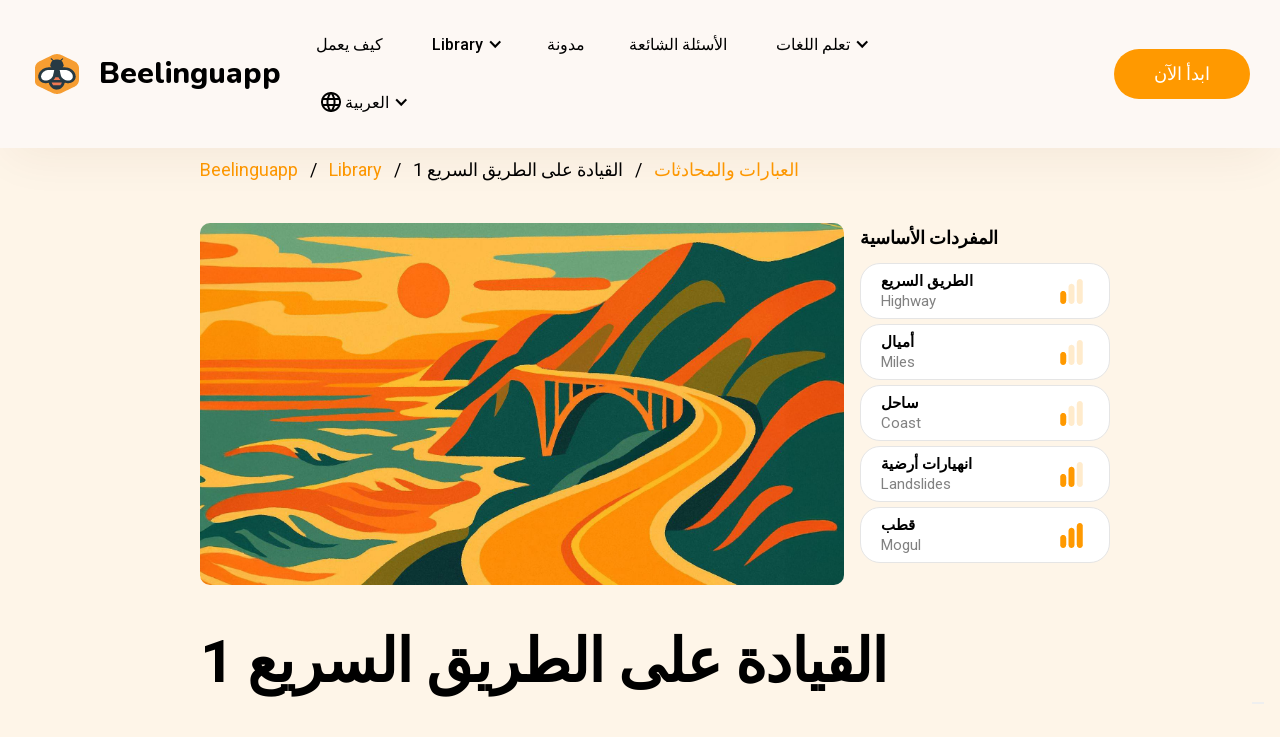

--- FILE ---
content_type: text/html; charset=UTF-8
request_url: https://beelinguapp.com/ar/read/Driving-Down-Highway-1/409
body_size: 11263
content:

<!DOCTYPE html>
<html data-wf-page="607868bf3619fb59e5477fcc" data-wf-site="607868bf3619fba07a477fc5" lang="ar">
	<head>
		<meta charset="utf-8">
		<meta name="robots" content="max-image-preview:large">
		
<link rel="preload" href="/assets/stylesheets/normalize.min.css" as="style" onload="this.onload=null;this.rel='stylesheet'" media="screen and (max-width: 480px)">
<link rel="preload" href="/assets/stylesheets/components.min.css" as="style" onload="this.onload=null;this.rel='stylesheet'" type="text/css" media="all">
<link rel="preload" href="/assets/stylesheets/beelinguapp-newsite.min.css" as="style" onload="this.onload=null;this.rel='stylesheet'" type="text/css" media="all">
<link rel="preload" href="/assets/stylesheets/custom-1212022.css" as="style" onload="this.onload=null;this.rel='stylesheet'" type="text/css" media="all">
		
    
    <title>القيادة على الطريق السريع 1 | Beelinguapp</title>
    <meta name="description" content="صديقان يقودان السيارة على طول الطريق السريع الشهير 1.">

    <meta property="og:title" content="القيادة على الطريق السريع 1 | Beelinguapp">
    <meta property="og:description" content="صديقان يقودان السيارة على طول الطريق السريع الشهير 1.">

    
        
        <link rel="preconnect" href="https://beelinguappbucket.s3.amazonaws.com/Stories/Driving+Down+Highway+One/Images/Image%281750349723298%29">
        <link rel="preload" href="https://beelinguappbucket.s3.amazonaws.com/Stories/Driving+Down+Highway+One/Images/Image%281750349723298%29" as="image">
        <meta property="og:image" content="https://beelinguappbucket.s3.amazonaws.com/Stories/Driving+Down+Highway+One/Images/Image%281750349723298%29">
        
    

    <meta property="og:type" content="website">
    <meta property="og:url" content="https://beelinguapp.com" />

    <meta property="twitter:title" content="القيادة على الطريق السريع 1 | Beelinguapp">
    <meta property="twitter:description" content="صديقان يقودان السيارة على طول الطريق السريع الشهير 1.">
    
        <meta property="twitter:image" content="https://beelinguappbucket.s3.amazonaws.com/Stories/Driving+Down+Highway+One/Images/Image%281750349723298%29">
    
    <meta name="twitter:card" content="summary_large_image">
    <meta property="fb:app_id" content="227882017610186" />
    <link rel="canonical" href="https://beelinguapp.com/ar/read/Driving-Down-Highway-1/409"/>

    
        <link rel="alternate" hreflang="en"
              href="https://beelinguapp.com/read/Driving-Down-Highway-1/409" />
    

    
        <link rel="alternate" hreflang="es"
          href="https://beelinguapp.com/es/historias/Conduciendo-por-la-Autopista-1/409" />
    
        <link rel="alternate" hreflang="de"
          href="https://beelinguapp.com/de/geschichten/Auf-dem-Highway-1-fahren/409" />
    
        <link rel="alternate" hreflang="sv"
          href="https://beelinguapp.com/sv/berattelser/Kor-genom-Highway-1/409" />
    
        <link rel="alternate" hreflang="it"
          href="https://beelinguapp.com/it/storie/Guidare-lungo-la-Highway-1/409" />
    
        <link rel="alternate" hreflang="pt"
          href="https://beelinguapp.com/pt/historias/Dirigindo-pela-Rodovia-1/409" />
    
        <link rel="alternate" hreflang="fr"
          href="https://beelinguapp.com/fr/histoires/Conduite-sur-la-Route-1/409" />
    
        <link rel="alternate" hreflang="tr"
          href="https://beelinguapp.com/tr/hikayeler/Otoyol-1-de-Surus/409" />
    
        <link rel="alternate" hreflang="ja"
          href="https://beelinguapp.com/ja/read/Driving-Down-Highway-1/409" />
    
        <link rel="alternate" hreflang="ko"
          href="https://beelinguapp.com/ko/read/Driving-Down-Highway-1/409" />
    
        <link rel="alternate" hreflang="hi"
          href="https://beelinguapp.com/hi/read/Driving-Down-Highway-1/409" />
    
        <link rel="alternate" hreflang="zh"
          href="https://beelinguapp.com/zh/read/Driving-Down-Highway-1/409" />
    
        <link rel="alternate" hreflang="ru"
          href="https://beelinguapp.com/ru/read/Driving-Down-Highway-1/409" />
    
        <link rel="alternate" hreflang="pl"
          href="https://beelinguapp.com/pl/historie/Jazda-w-dol-autostrady-1/409" />
    
        <link rel="alternate" hreflang="nl"
          href="https://beelinguapp.com/nl/verhalen/Op-de-snelweg-1-rijden/409" />
    
        <link rel="alternate" hreflang="no"
          href="https://beelinguapp.com/no/historier/Kjoerer-nedover-motorveien-1/409" />
    
        <link rel="alternate" hreflang="el"
          href="https://beelinguapp.com/el/read/Driving-Down-Highway-1/409" />
    
        <link rel="alternate" hreflang="id"
          href="https://beelinguapp.com/id/cerita/Mengemudi-Turun-Jalan-Raya-1/409" />
    
        <link rel="alternate" hreflang="uk"
          href="https://beelinguapp.com/uk/read/Driving-Down-Highway-1/409" />
    
        <link rel="alternate" hreflang="tl"
          href="https://beelinguapp.com/tl/kwento/Pagmamaneho-sa-Highway-1/409" />
    
        <link rel="alternate" hreflang="vi"
          href="https://beelinguapp.com/vi/nhung-cau-chuyen/Lai-xe-xu-ng-ng-cao-t-c-1/409" />
    
        <link rel="alternate" hreflang="fi"
          href="https://beelinguapp.com/fi/tarina/Ajaminen-moottoritiella-1/409" />
    
    <link rel="alternate" hreflang="x-default"
    href="https://beelinguapp.com/read/Driving-Down-Highway-1/409" />
    <meta content="width=device-width, initial-scale=1" name="viewport">
    <script type="application/ld+json">
        [{
            "@context": "https://schema.org",
            "@type": "Audiobook",
            "author": "Beelinguapp",
            "id": "https://beelinguapp.com/ar/read/Driving-Down-Highway-1/409",
            "name": "القيادة على الطريق السريع 1",
            "description": "صديقان يقودان السيارة على طول الطريق السريع الشهير 1.",
            "url": "https://beelinguapp.com/ar/read/Driving-Down-Highway-1/409",
            "mainEntityOfPage": "https://beelinguapp.com/ar/read/Driving-Down-Highway-1/409"
        },{
            "@context": "https://schema.org",
            "@type": "BreadcrumbList",
            "itemListElement": [{
                "@type": "ListItem",
                "position": 1,
                "name": "Beelinguapp | تعلم اللغات مع الموسيقى والكتب الصوتية",
                "item": "https://beelinguapp.com/ar/"
            },{
                "@type": "ListItem",
                "position": 2,
                "name": "كتب صوتية ثنائية اللغة لتعلم اللغات - Beelinguapp",
                "item": "https://beelinguapp.com/ar/stories"
            },{
                "@type": "ListItem",
                "position": 3,
                "name": "القيادة على الطريق السريع 1",
                "item": "https://beelinguapp.com/ar/read/Driving-Down-Highway-1/409"
            }]
        },{
            "@context": "https://schema.org",
            "@type": "BreadcrumbList",
            "itemListElement": [{
                "@type": "ListItem",
                "position": 1,
                "name": "Beelinguapp | تعلم اللغات مع الموسيقى والكتب الصوتية",
                "item": "https://beelinguapp.com/ar/"
            },{
                "@type": "ListItem",
                "position": 2,
                "name": "كتب صوتية ثنائية اللغة لتعلم اللغات - Beelinguapp",
                "item": "https://beelinguapp.com/ar/stories"
            },{
                "@type": "ListItem",
                "position": 3,
                "name": "Beelinguapp | Intermediate Library",
                "item": "https://beelinguapp.com/ar/stories/intermediate"
            },{
                "@type": "ListItem",
                "position": 4,
                "name": "القيادة على الطريق السريع 1",
                "item": "https://beelinguapp.com/ar/read/Driving-Down-Highway-1/409"
            }]
        },{
            "@context": "https://schema.org",
            "@type": "BreadcrumbList",
            "itemListElement": [{
                "@type": "ListItem",
                "position": 1,
                "name": "Beelinguapp | تعلم اللغات مع الموسيقى والكتب الصوتية",
                "item": "https://beelinguapp.com/ar/"
            },{
                "@type": "ListItem",
                "position": 2,
                "name": "كتب صوتية ثنائية اللغة لتعلم اللغات - Beelinguapp",
                "item": "https://beelinguapp.com/ar/stories"
            },{
                "@type": "ListItem",
                "position": 3,
                "name": "تعلم العبارات والمحادثات بلغة أخرى بسهولة - Beelinguapp",
                "item": "https://beelinguapp.com/ar/stories/phrases-and-conversations"
            },{
                "@type": "ListItem",
                "position": 4,
                "name": "القيادة على الطريق السريع 1",
                "item": "https://beelinguapp.com/ar/read/Driving-Down-Highway-1/409"
            }]
        },{
            "@context": "https://schema.org",
            "@type": "ItemList",
            "itemListElement": [{
                    "@type": "ListItem",
                    "position": 1,
                    "url": "https://beelinguapp.com/ar/read/A-Mexican-Wedding/442"
                },{
                    "@type": "ListItem",
                    "position": 2,
                    "url": "https://beelinguapp.com/ar/read/Visiting-Cafe-Du-Monde/400"
                },{
                    "@type": "ListItem",
                    "position": 3,
                    "url": "https://beelinguapp.com/ar/read/Falling-in-Love-With-Rome-Part-I/334"
                },{
                    "@type": "ListItem",
                    "position": 4,
                    "url": "https://beelinguapp.com/ar/read/In-a-Restaurant-Part-I/261"
                },{
                    "@type": "ListItem",
                    "position": 5,
                    "url": "https://beelinguapp.com/ar/read/The-Lost-Hiker/932"
                },{
                    "@type": "ListItem",
                    "position": 6,
                    "url": "https://beelinguapp.com/ar/read/The-Lost-Keys/927"
                },{
                    "@type": "ListItem",
                    "position": 7,
                    "url": "https://beelinguapp.com/ar/read/A-Love-Story-in-Verona/924"
                },{
                    "@type": "ListItem",
                    "position": 8,
                    "url": "https://beelinguapp.com/ar/read/Ana-Goes-to-the-Pharmacy/918"
                }
            ]
        }]
    </script>

		

<!--<link rel="preload" href="/assets/stylesheets/normalize.min.css" as="style" onload="this.onload=null;this.rel='stylesheet'" media="screen and (max-width: 480px)">
<link rel="preload" href="/assets/stylesheets/components.min.css" as="style" onload="this.onload=null;this.rel='stylesheet'" type="text/css" media="all">
<link rel="preload" href="/assets/stylesheets/beelinguapp-newsite.min.css" as="style" onload="this.onload=null;this.rel='stylesheet'" type="text/css" media="all">
<link rel="preload" href="/assets/stylesheets/custom-1212022.css" as="style" onload="this.onload=null;this.rel='stylesheet'" type="text/css" media="all">-->
<!--<link href="/assets/stylesheets/custom-modals.css" rel="stylesheet" type="text/css" media="all">-->
<link href="/assets/stylesheets/freetrial.css" rel="stylesheet" type="text/css" media="(min-width: 600px)">
<link rel="preload" href="/assets/stylesheets/onboarding.min.css" as="style" onload="this.onload=null;this.rel='stylesheet'" type="text/css">
<link href="/assets/images/favicon.webp" rel="shortcut icon" type="image/x-icon">
<link href="/assets/images/webclip.webp" rel="apple-touch-icon">


    


	<link rel="preconnect" href="https://fonts.googleapis.com">
	<link rel="preconnect" href="https://fonts.gstatic.com" crossorigin="anonymous">
	<link rel="preload" href="https://fonts.googleapis.com/css2?family=Nunito:wght@400;800&display=swap" as="style" onload="this.onload=null;this.rel='stylesheet'">
	<link rel="preload" href="https://fonts.googleapis.com/css?family=Roboto:regular,500,700&display=swap" as="style" onload="this.onload=null;this.rel='stylesheet'">

	<link rel="preload" href="/assets/files/fonts/Avenir-Heavy.woff2" as="font" type="font/woff2" crossorigin>

<style>
	@media screen and (max-width: 575px) {
		.modal-dialog {
			margin-left: auto;
			margin-right: auto;
			margin-top: 5vh;
		}
	}

	.modal-dialog {
		max-width: 60vw;
		max-height: 80vh;
	}

	.modal-download-button {
		width: auto;
		height: 8vh;
		margin-top: 1vh;
		margin-bottom: 1vh;
}
</style>

<script src="https://ajax.googleapis.com/ajax/libs/webfont/1.6.26/webfont.js" defer></script>

<script>
	document.fonts.ready.then(function() {
		console.log('fonts ready');
		const elementsWithText = document.querySelectorAll('.font-visibility-until-full-load');
		elementsWithText.forEach(e => e.style.visibility = 'visible');
	});

	!function (o, c) {
		var n = c.documentElement, t = " w-mod-";
		n.className += t + "js", ("ontouchstart" in o || o.DocumentTouch && c instanceof DocumentTouch) && (n.className += t + "touch")
	}(window, document);
</script>





		


<!-- Google Tag Manager -->
<script>
	(function(w, d, s, l, i) {
		w[l] = w[l] || [];
		w[l].push({
			'gtm.start' : new Date().getTime(),
			event : 'gtm.js'
		});
		var f = d.getElementsByTagName(s)[0], j = d.createElement(s), dl = l != 'dataLayer' ? '&l='
				+ l
				: '';
		j.async = true;
		j.src = 'https://www.googletagmanager.com/gtm.js?id=' + i + dl;
		f.parentNode.insertBefore(j, f);
	})(window, document, 'script', 'dataLayer', 'GTM-5HKPC4N');
</script>
<!-- End Google Tag Manager -->





		
	</head>
    <body class="body">
	    
    	<!-- Google Tag Manager (noscript) -->
		<noscript><iframe src="https://www.googletagmanager.com/ns.html?id=GTM-5HKPC4N"
		height="0" width="0" style="display:none;visibility:hidden"></iframe></noscript>
		<!-- End Google Tag Manager (noscript) -->
		

		<div class="section-navbar">
    <div data-collapse="medium" data-animation="default" data-duration="400" role="banner" class="navbar w-nav">
        <div class="w-layout-grid grid-navbar">
            <div class="nav-logo">
                <a href="/ar/" aria-current="page" class="brand w-nav-brand w--current"><img src="/assets/images/beelinguapp-logo.svg" loading="lazy" width="44" height="40" alt="Language Learning App | Beelinguapp" class="logo">
                    <div class="beelinguapp-brand">Beelinguapp</div>
                </a>
            </div>
            <div class="nav">
                <nav role="navigation" class="nav-menu w-nav-menu">
                    
                        <a href="/ar/language-learning-app" class="nav-link w-nav-link">كيف يعمل <br></a>
                        <div data-delay="400" data-hover="1" data-w-id="9d68e372-901b-2d8a-92dd-22201fd3a039" class="dropdown w-dropdown nav-link w-nav-link padding-left-0-md" style="">
    <div class="dropdown-toggle w-dropdown-toggle" id="w-dropdown-toggle-0" aria-controls="w-dropdown-list-0" aria-haspopup="menu" aria-expanded="false" role="button" tabindex="0">
        <div class="icon w-icon-dropdown-toggle" aria-hidden="true"></div>
        	<div class="text-block-4">Library</div>
    </div>
    <nav class="dropdown-list w-dropdown-list" id="w-dropdown-list-0" aria-labelledby="w-dropdown-toggle-0" style="opacity: 1; transform: translate3d(0px, 0px, 0px) scale3d(1, 1, 1) rotateX(0deg) rotateY(0deg) rotateZ(0deg) skew(0deg, 0deg); transform-style: preserve-3d;">
		<a href="/ar/stories" class="dropdown-link w-dropdown-link" tabindex="0">الجميع</a>
		<a href="/ar/stories/kids" class="dropdown-link w-dropdown-link" tabindex="0">BeKids</a>
        <a href="/ar/stories/beginner" class="dropdown-link w-dropdown-link" tabindex="0">مبتدئ</a>
        <a href="/ar/stories/intermediate" class="dropdown-link w-dropdown-link" tabindex="0">متوسط</a>
        <a href="/ar/stories/advanced" class="dropdown-link w-dropdown-link" tabindex="0">متقدم</a>
    </nav>
</div>




                        <a href="/ar/blog" class="nav-link w-nav-link">مدونة <br></a>
                        <a href="/ar/faq" class="nav-link w-nav-link">الأسئلة الشائعة <br></a>
                    
                    
                    
<div data-delay="400" data-hover="1" data-w-id="9d68e372-901b-2d8a-92dd-22201fd3a039" class="dropdown w-dropdown nav-link w-nav-link padding-left-0-md" style="">
    <div class="dropdown-toggle w-dropdown-toggle" id="w-dropdown-toggle-2" aria-controls="w-dropdown-list-2" aria-haspopup="menu" aria-expanded="false" role="button" tabindex="0">
        <div class="icon w-icon-dropdown-toggle" aria-hidden="true"></div>
        <div class="text-block-4">تعلم اللغات</div>
    </div>
    <nav class="dropdown-list w-dropdown-list" id="w-dropdown-list-2" aria-labelledby="w-dropdown-toggle-2" style="max-height: 300px; overflow-y: scroll; opacity: 1; transform: translate3d(0px, 0px, 0px) scale3d(1, 1, 1) rotateX(0deg) rotateY(0deg) rotateZ(0deg) skew(0deg, 0deg); transform-style: preserve-3d;">
    
        <a href="/ar/courses/learn-english" class="dropdown-link w-dropdown-link" tabindex="0">الإنجليزية</a>
        <a href="/ar/courses/learn-spanish" class="dropdown-link w-dropdown-link" tabindex="0">الإسبانية</a>
        <a href="/ar/courses/learn-portuguese" class="dropdown-link w-dropdown-link" tabindex="0">البرتغالية</a>
        <a href="/ar/courses/learn-french" class="dropdown-link w-dropdown-link" tabindex="0">الفرنسية</a>
        <a href="/ar/courses/learn-italian" class="dropdown-link w-dropdown-link" tabindex="0">الإيطالية</a>
        <a href="/ar/courses/learn-german" class="dropdown-link w-dropdown-link" tabindex="0">الألمانية</a>
        <a href="/ar/courses/learn-japanese" class="dropdown-link w-dropdown-link" tabindex="0">اليابانية</a>
        <a href="/ar/courses/learn-russian" class="dropdown-link w-dropdown-link" tabindex="0">الروسية</a>
        <a href="/ar/courses/learn-chinese" class="dropdown-link w-dropdown-link" tabindex="0">الصينية</a>
        <a href="/ar/courses/learn-hindi" class="dropdown-link w-dropdown-link" tabindex="0">الهندية</a>
        <a href="/ar/courses/learn-turkish" class="dropdown-link w-dropdown-link" tabindex="0">التركية</a>
        <a href="/ar/courses/learn-korean" class="dropdown-link w-dropdown-link" tabindex="0">الكورية</a>
        <a href="/ar/courses/learn-arabic" class="dropdown-link w-dropdown-link" tabindex="0">العربية</a>
        <a href="/ar/courses/learn-swedish" class="dropdown-link w-dropdown-link" tabindex="0">السويدية</a>
        <a href="/ar/courses/learn-polish" class="dropdown-link w-dropdown-link" tabindex="0">البولندية</a>
        <a href="/ar/courses/learn-dutch" class="dropdown-link w-dropdown-link" tabindex="0">الهولندية</a>
        <a href="/ar/courses/learn-norwegian" class="dropdown-link w-dropdown-link" tabindex="0">النرويجية</a>
        <a href="/ar/courses/learn-greek" class="dropdown-link w-dropdown-link" tabindex="0">اليونانية</a>
        <a href="/ar/courses/learn-indonesian" class="dropdown-link w-dropdown-link" tabindex="0">الإندونيسية</a>
        <a href="/ar/courses/learn-ukrainian" class="dropdown-link w-dropdown-link" tabindex="0">الأوكرانية</a>
        <a href="/ar/courses/learn-tagalog" class="dropdown-link w-dropdown-link" tabindex="0">التاغالوغية</a>
        <a href="/ar/courses/learn-vietnamese" class="dropdown-link w-dropdown-link" tabindex="0">الفيتنامية</a>
        <a href="/ar/courses/learn-finnish" class="dropdown-link w-dropdown-link" tabindex="0">الفنلندية</a>
    

    </nav>
</div>
                    
<div data-delay="400" data-hover="1" data-w-id="9d68e372-901b-2d8a-92dd-22201fd3a039" class="dropdown w-dropdown nav-link w-nav-link padding-left-0-md" style="">
    <div class="dropdown-toggle w-dropdown-toggle" id="w-dropdown-toggle-1" aria-controls="w-dropdown-list-1" aria-haspopup="menu" aria-expanded="false" role="button" tabindex="0">
        <div class="icon w-icon-dropdown-toggle" aria-hidden="true"></div>
        <div class="text-block-4"><img src="/assets/icons/language_24px.svg" alt="Language" style="width: 20px; height: 20px; vertical-align: middle;margin-top: -3px;"> العربية</div>
    </div>
    <nav class="dropdown-list w-dropdown-list" id="w-dropdown-list-1" aria-labelledby="w-dropdown-toggle-1" style="max-height: 300px; overflow-y: scroll; opacity: 1; transform: translate3d(0px, 0px, 0px) scale3d(1, 1, 1) rotateX(0deg) rotateY(0deg) rotateZ(0deg) skew(0deg, 0deg); transform-style: preserve-3d;">
    
        <a href="/read/Driving-Down-Highway-1/409" class="dropdown-link w-dropdown-link" tabindex="0">English</a>
        <a href="/es/historias/Conduciendo-por-la-Autopista-1/409" class="dropdown-link w-dropdown-link" tabindex="0">Español</a>
        <a href="/de/geschichten/Auf-dem-Highway-1-fahren/409" class="dropdown-link w-dropdown-link" tabindex="0">Deutsch</a>
        <a href="/sv/berattelser/Kor-genom-Highway-1/409" class="dropdown-link w-dropdown-link" tabindex="0">Svenska</a>
        <a href="/it/storie/Guidare-lungo-la-Highway-1/409" class="dropdown-link w-dropdown-link" tabindex="0">Italiano</a>
        <a href="/ja/read/Driving-Down-Highway-1/409" class="dropdown-link w-dropdown-link" tabindex="0">日本語</a>
        <a href="/ko/read/Driving-Down-Highway-1/409" class="dropdown-link w-dropdown-link" tabindex="0">한국어</a>
        <a href="/zh/read/Driving-Down-Highway-1/409" class="dropdown-link w-dropdown-link" tabindex="0">中文</a>
        <a href="/pt/historias/Dirigindo-pela-Rodovia-1/409" class="dropdown-link w-dropdown-link" tabindex="0">Português</a>
        <a href="/fr/histoires/Conduite-sur-la-Route-1/409" class="dropdown-link w-dropdown-link" tabindex="0">Français</a>
        <a href="/tr/hikayeler/Otoyol-1-de-Surus/409" class="dropdown-link w-dropdown-link" tabindex="0">Türkçe</a>
        <a href="/hi/read/Driving-Down-Highway-1/409" class="dropdown-link w-dropdown-link" tabindex="0">हिंदी</a>
        <a href="/pl/historie/Driving-Down-Highway-1/409" class="dropdown-link w-dropdown-link" tabindex="0">Polski</a>
        <a href="/nl/verhalen/Driving-Down-Highway-1/409" class="dropdown-link w-dropdown-link" tabindex="0">Nederlands</a>
        <a href="/no/historier/Driving-Down-Highway-1/409" class="dropdown-link w-dropdown-link" tabindex="0">Norsk</a>
        <a href="/el/read/Driving-Down-Highway-1/409" class="dropdown-link w-dropdown-link" tabindex="0">Ελληνικά</a>
        <a href="/ar/read/1/409" class="dropdown-link w-dropdown-link" tabindex="0">العربية</a>
        <a href="/ru/read/1/409" class="dropdown-link w-dropdown-link" tabindex="0">Pусский</a>
        <a href="/id/cerita/Mengemudi-Turun-Jalan-Raya-1/409" class="dropdown-link w-dropdown-link" tabindex="0">Bahasa Indonesia</a>
        <a href="/uk/read/1/409" class="dropdown-link w-dropdown-link" tabindex="0">Yкраїнська</a>
        <a href="/tl/read/Pagmamaneho-sa-Highway-1/409" class="dropdown-link w-dropdown-link" tabindex="0">Tagalog</a>
        <a href="/vi/read/Lai-xe-xu-ng-ng-cao-t-c-1/409" class="dropdown-link w-dropdown-link" tabindex="0">Tiếng Việt</a>
        <a href="/fi/read/Ajaminen-moottoritiella-1/409" class="dropdown-link w-dropdown-link" tabindex="0">Suomi</a>
    
    </nav>
</div>

                    



                </nav>
            </div>

            <div class="extra-nav-menu-header text-center">
                <a href="/onboarding2/?v=beeweb" id="get-the-app" class="button-honeybee w-button" style="float: right;">ابدأ الآن</a>
            </div>
            <div class="menu-button-2 w-nav-button">
                <div class="menu-icon w-icon-nav-menu text-center"></div>
            </div>
        </div>
        <div class="navbar-bg"></div>
    </div>
</div>
        <!-- BEGIN .container -->
	
   
    
    
    <div class="w-container font-visibility-until-full-load">
        <div style="margin-top: 180px;" class="section">
            
                
                    
<div class="div-breadcrumb">
	<ul class="breadcrumb">
	  <li><a href="/ar/">Beelinguapp</a></li>
	  <li><a href="/ar/stories">Library</a></li>   
	  <li><a href="/ar/stories/phrases-and-conversations">العبارات والمحادثات</a></li> 
	  <li>القيادة على الطريق السريع 1</li> 
	</ul>
</div>
                
            

            <div class="w-layout-grid grid-2 pull-to-left">

                <div style="display: flex; position: relative; width:100%; overflow:hidden">
                
                    
                    <img fetchpriority="high"
                         loading="eager"
                         src="https://beelinguappbucket.s3.amazonaws.com/Stories/Driving+Down+Highway+One/Images/Image%281750349723298%29"
                         id="w-node-_61bcc7c8-c220-23b3-5962-80ff83f4e93a-3b13e033"
                         sizes="(max-width: 479px) 92vw, (max-width: 767px) 95vw, (max-width: 991px) 94vw, (max-width: 1980px) 97vw, 1921px"
                         srcset="https://beelinguappbucket.s3.amazonaws.com/Stories/Driving+Down+Highway+One/Images/Image%281750349723298%29 500w, https://beelinguappbucket.s3.amazonaws.com/Stories/Driving+Down+Highway+One/Images/Image%281750349723298%29 800w, https://beelinguappbucket.s3.amazonaws.com/Stories/Driving+Down+Highway+One/Images/Image%281750349723298%29 1080w, https://beelinguappbucket.s3.amazonaws.com/Stories/Driving+Down+Highway+One/Images/Image%281750349723298%29 1600w, https://beelinguappbucket.s3.amazonaws.com/Stories/Driving+Down+Highway+One/Images/Image%281750349723298%29 1921w" alt="story-detail-imagen-3"
                         class="image-story-size image-11 image-story-horizontal">

                    
                

                </div>
                
                    <div id="w-node-_6ad4653d-7e18-2142-691e-2a058322f565-3b13e033">
                        <p class="paragraph-2">المفردات الأساسية</p>
                        
                            <div class="glossaryword w-clearfix">
                                <div class="text-block-5">الطريق السريع</div>

                                <img src="/assets/images/story-detail/icon_level1_yellow.svg"
                                loading="lazy"
                                width="35" height="25"
                                alt=""
                                class="imagedifficultyglossary">

                                
                                    <div class="text-block-6">Highway</div>
                                
                            </div>
                        
                            <div class="glossaryword w-clearfix">
                                <div class="text-block-5">أميال</div>

                                <img src="/assets/images/story-detail/icon_level1_yellow.svg"
                                loading="lazy"
                                width="35" height="25"
                                alt=""
                                class="imagedifficultyglossary">

                                
                                    <div class="text-block-6">Miles</div>
                                
                            </div>
                        
                            <div class="glossaryword w-clearfix">
                                <div class="text-block-5">ساحل</div>

                                <img src="/assets/images/story-detail/icon_level1_yellow.svg"
                                loading="lazy"
                                width="35" height="25"
                                alt=""
                                class="imagedifficultyglossary">

                                
                                    <div class="text-block-6">Coast</div>
                                
                            </div>
                        
                            <div class="glossaryword w-clearfix">
                                <div class="text-block-5">انهيارات أرضية</div>

                                <img src="/assets/images/story-detail/icon_level2_yellow.svg"
                                loading="lazy"
                                width="35" height="25"
                                alt=""
                                class="imagedifficultyglossary">

                                
                                    <div class="text-block-6">Landslides</div>
                                
                            </div>
                        
                            <div class="glossaryword w-clearfix">
                                <div class="text-block-5">قطب</div>

                                <img src="/assets/images/story-detail/icon_level3_yellow.svg"
                                loading="lazy"
                                width="35" height="25"
                                alt=""
                                class="imagedifficultyglossary">

                                
                                    <div class="text-block-6">Mogul</div>
                                
                            </div>
                        
                    </div>
                
                <div class="div-block-5 w-clearfix">
                    <h1 class="heading-3 heading-3-ext">القيادة على الطريق السريع 1</h1>
                    <p class="paragraph-3">صديقان يقودان السيارة على طول الطريق السريع الشهير 1.</p>
                    <img src="/assets/images/story-detail/icon_level2_yellow.svg" width="25" height="28" alt="icon leven" class="image-10">
                    <div style="overflow: auto">
                        <div class="text-block-7">متوسط</div>
                    </div>
                    <div class="separator"><span class="separatorText">اقرأ واستمع إلى هذه القصة في Beelinguapp!</span></div>
                </div>
            </div>
            <div class="contentstorydetail">
                <div class="div-block-4 w-clearfix">
                    <h1 class="heading-3 heading-3-ext">القيادة على الطريق السريع 1</h1>
                    <p class="paragraph-3">صديقان يقودان السيارة على طول الطريق السريع الشهير 1.</p>
                    <img src="/assets/images/story-detail/icon_level2_yellow.svg" width="21" height="28" alt="" class="image-10">
                    <div style="overflow: auto">
                        <div class="text-block-7">متوسط</div>
                    </div>
                    <div class="separator">اقرأ واستمع إلى هذه القصة في Beelinguapp!</div>
                </div>
                <p class="paragraph-4 blur-paragraph">
                    
                        "سنقوم برحلة رائعة!" قال بول. "الطريق السريع 1 هو أكثر الطرق جمالًا في الولايات المتحدة." <br>أجاب خوان: "لقد سمعت أن هناك مناظر خلابة للمحيط الهادي". <br>ركب الصديقان السيارة وبدأا رحلتهما إلى سان فرانسيسكو. 
                    
                </p>
                <div data-w-id="Div Block 10" class="page-content"></div>
                <div class="page-content"></div>
            </div>
            <a id="btnReadNow" class="button-honeybee w-button btn-read" style="margin-bottom: 50px">اقرأ واستمع بأي لغة</a>
        </div>
        
            <div class="section">
            
                <h3>أشهر قصص العبارات والمحادثات</h3>
                <div class="w-layout-grid grid-single-page story-catalog">
                
                    <div class="div-story-catalog">
                        <a href="/ar/read/A-Mexican-Wedding/442" target="_blank">
                            <img fetchpriority="low" src="https://beelinguappbucket.s3.amazonaws.com/Stories/A%20Mexican%20Wedding/Images/Image%281637880674174%29.png" loading="lazy" alt="
                                
                            " class="image-12 img-story-catalog">
                            <div class="text-block-9 div-title-story-catalog">
                            
                                حفل زفاف مكسيكي
                            
                            </div>
                        </a>
                    </div>
                
                    <div class="div-story-catalog">
                        <a href="/ar/read/Visiting-Cafe-Du-Monde/400" target="_blank">
                            <img fetchpriority="low" src="https://beelinguappbucket.s3.amazonaws.com/Stories/Visiting%20Cafe%20Du%20Monde/Images/Image%281722277356621%29" loading="lazy" alt="
                                
                            " class="image-12 img-story-catalog">
                            <div class="text-block-9 div-title-story-catalog">
                            
                                زيارة مقهى Du Monde
                            
                            </div>
                        </a>
                    </div>
                
                    <div class="div-story-catalog">
                        <a href="/ar/read/Falling-in-Love-With-Rome-Part-I/334" target="_blank">
                            <img fetchpriority="low" src="https://beelinguappbucket.s3.amazonaws.com/Stories/Falling%20in%20Love%20With%20Rome%3B%20Part%20I/Images/Image%281717628421180%29" loading="lazy" alt="
                                
                            " class="image-12 img-story-catalog">
                            <div class="text-block-9 div-title-story-catalog">
                            
                                الوقوع في حب روما؛ القسم الأول
                            
                            </div>
                        </a>
                    </div>
                
                    <div class="div-story-catalog">
                        <a href="/ar/read/In-a-Restaurant-Part-I/261" target="_blank">
                            <img fetchpriority="low" src="https://beelinguappbucket.s3.amazonaws.com/Stories/In%20a%20Restaurant%3B%20Part%20I/Images/Image%281717624970279%29" loading="lazy" alt="
                                
                            " class="image-12 img-story-catalog">
                            <div class="text-block-9 div-title-story-catalog">
                            
                                في مطعم
                            
                            </div>
                        </a>
                    </div>
                
                </div>
            
            
                <h3>أحدث قصص العبارات والمحادثات</h3>
                <div class="w-layout-grid grid-single-page story-catalog">
                
                    <div class="div-story-catalog">
                        <a href="/ar/read/The-Lost-Hiker/932" target="_blank">
                            <img src="https://beelinguappbucket.s3.amazonaws.com/Stories/The%20Lost%20Hiker%20%28nidia%29/Images/Image%281717608436982%29" loading="lazy" alt="
                                
                            " class="image-12 img-story-catalog">
                            <div class="text-block-9 div-title-story-catalog">
                            
                                ذا لوست هيكر
                            
                            </div>
                        </a>
                    </div>
                
                    <div class="div-story-catalog">
                        <a href="/ar/read/The-Lost-Keys/927" target="_blank">
                            <img src="https://beelinguappbucket.s3.amazonaws.com/AutoGeneratedImages/STORY/The%20Lost%20Keys%20%28nidia%29/cover%281717529665829%29.jpg" loading="lazy" alt="
                                
                            " class="image-12 img-story-catalog">
                            <div class="text-block-9 div-title-story-catalog">
                            
                                المفاتيح المفقودة
                            
                            </div>
                        </a>
                    </div>
                
                    <div class="div-story-catalog">
                        <a href="/ar/read/A-Love-Story-in-Verona/924" target="_blank">
                            <img src="https://beelinguappbucket.s3.amazonaws.com/Stories/A+Love+Story+in+Verona+%28nidia%29/Images/Image%281765840928370%29" loading="lazy" alt="
                                
                            " class="image-12 img-story-catalog">
                            <div class="text-block-9 div-title-story-catalog">
                            
                                قصة حب في فيرونا
                            
                            </div>
                        </a>
                    </div>
                
                    <div class="div-story-catalog">
                        <a href="/ar/read/Ana-Goes-to-the-Pharmacy/918" target="_blank">
                            <img src="https://beelinguappbucket.s3.amazonaws.com/Stories/Ana+Goes+to+the+Pharmacy+%28nidia%29/Images/Image%281767909735888%29" loading="lazy" alt="
                                
                            " class="image-12 img-story-catalog">
                            <div class="text-block-9 div-title-story-catalog">
                            
                                آنا تذهب إلى الصيدلية
                            
                            </div>
                        </a>
                    </div>
                
                </div>
            
            </div>
        
        <div class="section-download">
            <p class="paragraph-4">
                Tags: <br>
                <a href="/read/Driving-Down-Highway-1/409">القيادة على الطريق السريع 1 in English</a>
                <a href="/es/historias/Conduciendo-por-la-Autopista-1/409">القيادة على الطريق السريع 1 in Spanish</a>
                <a href="/de/geschichten/Auf-dem-Highway-1-fahren/409">القيادة على الطريق السريع 1 in German</a>
                <a href="/sv/berattelser/Kor-genom-Highway-1/409">القيادة على الطريق السريع 1 in Swedish</a>
                <a href="/it/storie/Guidare-lungo-la-Highway-1/409">القيادة على الطريق السريع 1 in Italian</a>
                <a href="/ja/read/Driving-Down-Highway-1/409">القيادة على الطريق السريع 1 in Japanese</a>
                <a href="/ko/read/Driving-Down-Highway-1/409">القيادة على الطريق السريع 1 in Korean</a>
                <a href="/pt/historias/Dirigindo-pela-Rodovia-1/409">القيادة على الطريق السريع 1 in Portuguese</a>
                <a href="/fr/histoires/Conduite-sur-la-Route-1/409">القيادة على الطريق السريع 1 in French</a>
                <a href="/tr/hikayeler/Otoyol-1-de-Surus/409">القيادة على الطريق السريع 1 in Turkish</a>
                
                
                <a href="/hi/read/Driving-Down-Highway-1/409">القيادة على الطريق السريع 1 in Hindi</a>
                
            </p>
        </div>
    </div>

<!-- END: .container -->

		<div class="section-footer">
	<div class="content">
			<!--<div class="content">
    <div class="w-layout-grid grid-newsletter center">
        <div class="center">
            <img height="240" loading="lazy" width="240"
            src="/assets/images/newsletter.svg"
            alt="" class="newsletter-img" />
        </div>
        <div class="newsletter-form">
            <h2>
                Subscribe to our Newsletter</h2>
            <form id="newsletter">
                <label for="email">Email</label>
                <input class="newsletter-input" id="newsletter_email" name="email" type="text">
                <button class="button-honeybee newsletter-button" type="button" onclick="signupToNewsletter(this)">Subscribe</button>
            </form>
        </div>
    </div>
</div>
-->
	</div>
	<div class="content">
		<div class="w-layout-grid grid-footer">
			<div id="w-node-da92ec24-0a93-58e4-1a73-58ed5b0e2fba-5b0e2fb7"
				class="block-footer">
				<a href="/ar/" aria-current="page"
					class="brand-footer w-nav-brand w--current"><img
					src="/assets/images/beelinguapp-logo.svg" loading="lazy" width="44"
					height="40" alt="Beelinguapp free language learning App"
					class="logo-footer2">
					<div class="beelinguapp-brand2">Beelinguapp</div>
				</a>
				<div class="extra-nav-menu">
					
<div data-delay="400" data-hover="1" data-w-id="9d68e372-901b-2d8a-92dd-22201fd3a039" class="dropdown w-dropdown nav-link w-nav-link padding-left-0-md" style="">
    <div class="dropdown-toggle w-dropdown-toggle" id="w-dropdown-toggle-1" aria-controls="w-dropdown-list-1" aria-haspopup="menu" aria-expanded="false" role="button" tabindex="0">
        <div class="icon w-icon-dropdown-toggle" aria-hidden="true"></div>
        <div class="text-block-4"><img src="/assets/icons/language_24px.svg" alt="Language" style="width: 20px; height: 20px; vertical-align: middle;margin-top: -3px;"> العربية</div>
    </div>
    <nav class="dropdown-list w-dropdown-list" id="w-dropdown-list-1" aria-labelledby="w-dropdown-toggle-1" style="max-height: 300px; overflow-y: scroll; opacity: 1; transform: translate3d(0px, 0px, 0px) scale3d(1, 1, 1) rotateX(0deg) rotateY(0deg) rotateZ(0deg) skew(0deg, 0deg); transform-style: preserve-3d;">
    
        <a href="/read/Driving-Down-Highway-1/409" class="dropdown-link w-dropdown-link" tabindex="0">English</a>
        <a href="/es/historias/Conduciendo-por-la-Autopista-1/409" class="dropdown-link w-dropdown-link" tabindex="0">Español</a>
        <a href="/de/geschichten/Auf-dem-Highway-1-fahren/409" class="dropdown-link w-dropdown-link" tabindex="0">Deutsch</a>
        <a href="/sv/berattelser/Kor-genom-Highway-1/409" class="dropdown-link w-dropdown-link" tabindex="0">Svenska</a>
        <a href="/it/storie/Guidare-lungo-la-Highway-1/409" class="dropdown-link w-dropdown-link" tabindex="0">Italiano</a>
        <a href="/ja/read/Driving-Down-Highway-1/409" class="dropdown-link w-dropdown-link" tabindex="0">日本語</a>
        <a href="/ko/read/Driving-Down-Highway-1/409" class="dropdown-link w-dropdown-link" tabindex="0">한국어</a>
        <a href="/zh/read/Driving-Down-Highway-1/409" class="dropdown-link w-dropdown-link" tabindex="0">中文</a>
        <a href="/pt/historias/Dirigindo-pela-Rodovia-1/409" class="dropdown-link w-dropdown-link" tabindex="0">Português</a>
        <a href="/fr/histoires/Conduite-sur-la-Route-1/409" class="dropdown-link w-dropdown-link" tabindex="0">Français</a>
        <a href="/tr/hikayeler/Otoyol-1-de-Surus/409" class="dropdown-link w-dropdown-link" tabindex="0">Türkçe</a>
        <a href="/hi/read/Driving-Down-Highway-1/409" class="dropdown-link w-dropdown-link" tabindex="0">हिंदी</a>
        <a href="/pl/historie/Driving-Down-Highway-1/409" class="dropdown-link w-dropdown-link" tabindex="0">Polski</a>
        <a href="/nl/verhalen/Driving-Down-Highway-1/409" class="dropdown-link w-dropdown-link" tabindex="0">Nederlands</a>
        <a href="/no/historier/Driving-Down-Highway-1/409" class="dropdown-link w-dropdown-link" tabindex="0">Norsk</a>
        <a href="/el/read/Driving-Down-Highway-1/409" class="dropdown-link w-dropdown-link" tabindex="0">Ελληνικά</a>
        <a href="/ar/read/1/409" class="dropdown-link w-dropdown-link" tabindex="0">العربية</a>
        <a href="/ru/read/1/409" class="dropdown-link w-dropdown-link" tabindex="0">Pусский</a>
        <a href="/id/cerita/Mengemudi-Turun-Jalan-Raya-1/409" class="dropdown-link w-dropdown-link" tabindex="0">Bahasa Indonesia</a>
        <a href="/uk/read/1/409" class="dropdown-link w-dropdown-link" tabindex="0">Yкраїнська</a>
        <a href="/tl/read/Pagmamaneho-sa-Highway-1/409" class="dropdown-link w-dropdown-link" tabindex="0">Tagalog</a>
        <a href="/vi/read/Lai-xe-xu-ng-ng-cao-t-c-1/409" class="dropdown-link w-dropdown-link" tabindex="0">Tiếng Việt</a>
        <a href="/fi/read/Ajaminen-moottoritiella-1/409" class="dropdown-link w-dropdown-link" tabindex="0">Suomi</a>
    
    </nav>
</div>

                </div>
			</div>
			<div class="block-footer">
				<div class="heading-footer">تعلم اللغات</div>
				<a href="https://beelinguapp.com/ar/courses/learn-english" class="link-footer">تعلم من خلال الكتب الصوتية باللغة الإنجليزية<br></a>
				<a href="https://beelinguapp.com/ar/courses/learn-spanish" class="link-footer">تعلم من خلال الكتب الصوتية باللغة الإسبانية</a>
				<a href="https://beelinguapp.com/ar/courses/learn-portuguese" class="link-footer">تعلم من خلال الكتب الصوتية باللغة البرتغالية</a>
				<a href="https://beelinguapp.com/ar/courses/learn-french" class="link-footer">تعلم من خلال الكتب الصوتية باللغة الفرنسية</a>
				<a href="https://beelinguapp.com/ar/courses/learn-italian" class="link-footer">تعلم من خلال الكتب الصوتية باللغة الإيطالية</a>
				<a href="https://beelinguapp.com/ar/courses/learn-german" class="link-footer">تعلم من خلال الكتب الصوتية باللغة الألمانية</a>
				<a href="https://beelinguapp.com/ar/courses/learn-japanese" class="link-footer">تعلم من خلال الكتب الصوتية باللغة اليابانية</a>
				<a href="https://beelinguapp.com/ar/courses/learn-russian" class="link-footer">تعلم من خلال الكتب الصوتية باللغة الروسية</a>
				<a href="https://beelinguapp.com/ar/courses/learn-chinese" class="link-footer">تعلم من خلال الكتب الصوتية باللغة الصينية</a>
				<a href="https://beelinguapp.com/ar/courses/learn-hindi" class="link-footer">تعلم من خلال الكتب الصوتية باللغة الهندية</a>
				<a href="https://beelinguapp.com/ar/courses/learn-turkish" class="link-footer">تعلم من خلال الكتب الصوتية باللغة التركية</a>
				<a href="https://beelinguapp.com/ar/courses/learn-korean" class="link-footer">تعلم من خلال الكتب الصوتية باللغة الكورية</a>
				<a href="https://beelinguapp.com/ar/courses/learn-arabic" class="link-footer">تعلم من خلال الكتب الصوتية باللغة العربية</a>
				<a href="https://beelinguapp.com/ar/courses/learn-swedish" class="link-footer">تعلم من خلال الكتب الصوتية باللغة السويدية</a>
				<a href="https://beelinguapp.com/ar/courses/learn-polish" class="link-footer">تعلم من خلال الكتب الصوتية باللغة البولندية</a>
				<a href="https://beelinguapp.com/ar/courses/learn-dutch" class="link-footer">تعلم من خلال الكتب الصوتية باللغة الهولندية</a>
				<a href="https://beelinguapp.com/ar/courses/learn-norwegian" class="link-footer">تعلم من خلال الكتب الصوتية باللغة النرويجية</a>
				<a href="https://beelinguapp.com/ar/courses/learn-greek" class="link-footer">تعلم مع الكتب الصوتية باللغة اليونانية</a>
				<a href="https://beelinguapp.com/ar/courses/learn-indonesian" class="link-footer">تعلم باستخدام الكتب الصوتية باللغة الإندونيسية</a>
				<a href="https://beelinguapp.com/ar/courses/learn-ukrainian" class="link-footer">تعلم باستخدام الكتب الصوتية باللغة الأوكرانية</a>
				<a href="https://beelinguapp.com/ar/courses/learn-tagalog" class="link-footer">تعلم باستخدام الكتب الصوتية باللغة التاغالوغية</a>
				<a href="https://beelinguapp.com/ar/courses/learn-vietnamese" class="link-footer">تعلم باستخدام الكتب الصوتية باللغة الفيتنامية</a>
				<a href="https://beelinguapp.com/ar/courses/learn-finnish" class="link-footer">تعلم باستخدام الكتب الصوتية باللغة الفنلندية</a>
			</div>
			<div class="block-footer">
				<div class="heading-footer">اجتماعي</div>
				<a href="https://www.facebook.com/beelinguapp/" target="_blank"
					class="link-footer">Facebook<br></a> <a
					href="https://www.instagram.com/beelinguapp/?hl=en" target="_blank"
					class="link-footer">Instagram</a> <a
					href="https://twitter.com/thebeelinguapp?lang=en" target="_blank"
					class="link-footer">Twitter</a> <a
					href="https://www.youtube.com/channel/UCbECH-ukEF5LmxrgjTNB-xg"
					target="_blank" class="link-footer">YouTube</a>
			</div>
			<div class="block-footer">
				<div class="heading-footer">شركة</div>
				<a href="/ar/about" class="link-footer">عنّا</a>
				<a href="/ar/redeemcoupon" class="link-footer">Redeem coupon</a>
				<a href="/ar/organizations" class="link-footer">بي لينغواب للتعليم</a>
				<a href="/ar/organizations" class="link-footer">بي لينغواب لقطاع الأعمال</a>
				<a href="/ar/in-the-media" class="link-footer">في وسائل الإعلام</a>
				<a href="/ar/imprint" class="link-footer">إفادات<br></a>
				<a href="/refund-policy" class="link-footer">Refund Policy<br></a>
				<a href="https://www.iubenda.com/privacy-policy/18844756" target="_blank" class="link-footer">بيان الخصوصية</a>
				<a href="https://www.iubenda.com/privacy-policy/50000689/cookie-policy" target="_blank" class="link-footer">Cookie Policy</a>
				<a href="/ar/contact" class="link-footer">اتصل</a>
			</div>
		</div>
		<div class="footer-down">
			<div class="text-footer-down">© 2025 Beelinguapp. جميع الحقوق محفوظة. صُنع بـ 🧡 &nbsp; في برلين، DE وتامبيكو، MX</div>
		</div>
	</div>
	
</div>


		
		
<script src="https://cdnjs.cloudflare.com/ajax/libs/crypto-js/4.1.1/crypto-js.min.js"></script>



<script>
	var _iub = _iub || [];
	_iub.csConfiguration = {
		"ccpaAcknowledgeOnDisplay" : true,
		"consentOnContinuedBrowsing" : false,
		"countryDetection" : true,
		"enableCcpa" : true,
		"enableLgpd" : true,
		"floatingPreferencesButtonDisplay" : "bottom-right",
		"invalidateConsentWithoutLog" : true,
		"lang" : "en",
		"lgpdAppliesGlobally" : false,
		"perPurposeConsent" : true,
		"whitelabel" : false,
		"cookiePolicyId" : 50000689,
		"siteId" : 2827518,
		"banner" : {
			"acceptButtonDisplay" : true,
			"closeButtonDisplay" : false,
			"customizeButtonDisplay" : true,
			"explicitWithdrawal" : true,
			"listPurposes" : true,
			"position" : "float-top-center",
			"rejectButtonDisplay" : true
		},
		"callback": {
            onPreferenceExpressedOrNotNeeded: function(preference) {
                dataLayer.push({
                    iubenda_ccpa_opted_out: _iub.cs.api.isCcpaOptedOut()
                });
                if (!preference) {
                    dataLayer.push({
                        event: "iubenda_preference_not_needed"
                    });
                } else {
                    if (preference.consent === true) {
                        dataLayer.push({
                            event: "iubenda_consent_given"
                        });
                    } else if (preference.consent === false) {
                        dataLayer.push({
                            event: "iubenda_consent_rejected"
                        });
                    } else if (preference.purposes) {
                        for (var purposeId in preference.purposes) {
                            if (preference.purposes[purposeId]) {
                                dataLayer.push({
                                    event: "iubenda_consent_given_purpose_" + purposeId
                                });
                            }
                        }
                    }
                }
            }
        }
	};
</script>
<script src="//cdn.iubenda.com/cs/ccpa/stub.js" defer></script>
<script src="//cdn.iubenda.com/cs/iubenda_cs.js" defer></script>

		<!-- Facebook Pixel Code -->
		<script>
				!function(f,b,e,v,n,t,s)
				{if(f.fbq)return;n=f.fbq=function(){n.callMethod?
						n.callMethod.apply(n,arguments):n.queue.push(arguments)};
					if(!f._fbq)f._fbq=n;n.push=n;n.loaded=!0;n.version='2.0';
					n.queue=[];t=b.createElement(e);t.async=!0;
					t.src=v;s=b.getElementsByTagName(e)[0];
					s.parentNode.insertBefore(t,s)}(window, document,'script',
						'https://connect.facebook.net/en_US/fbevents.js');

					const fbcOnInit = typeof getFacebookFbc === 'function' ? getFacebookFbc() : null;
					console.log("fbc on init: " + fbcOnInit);
					
						fbq('init', '191359709876301', {'fbc': fbcOnInit});
					
				fbq('track', 'PageView');
		</script>

		<noscript><img height="1" width="1" style="display:none"
		src="https://www.facebook.com/tr?id=191359709876301&ev=PageView&noscript=1"
		/></noscript>
		<!-- End Facebook Pixel Code -->
		
	
	
	<script>
	
	function getFacebookFbp() {
	    const cookies = document.cookie.split('; ');
	    const fbpCookie = cookies.find(row => row.startsWith('_fbp='));
	    return fbpCookie ? fbpCookie.split('=')[1] : null;
	}

	function getFacebookFbc() {
	    const cookies = document.cookie.split('; ');
	    const fbcCookie = cookies.find(row => row.startsWith('_fbc='));
	    if (fbcCookie) return fbcCookie.split('=')[1];

	    const urlParams = new URLSearchParams(window.location.search);
	    const fbclid = urlParams.get('fbclid');
	    if (fbclid) {
	        const fbcValue = `fb.1.${Date.now()}.${fbclid}`;
	        document.cookie = `_fbc=${fbcValue}; path=/; domain=${window.location.hostname};`;
	        return fbcValue;
	    }

	    return null;
	}
	
	async function hashString(email) {
	    const encoder = new TextEncoder();
	    const data = encoder.encode(email.trim().toLowerCase());
	    const hashBuffer = await crypto.subtle.digest('SHA-256', data);
	    return Array.from(new Uint8Array(hashBuffer)).map(b => b.toString(16).padStart(2, '0')).join('');
	}

	console.log("_FBP:", getFacebookFbp());
	console.log("_FBC:", getFacebookFbc());
	
	
	function sendGTMEvent(event, button_id, button_text, interaction_type, user_role, page_title, purchaseData, optional_label) {
		console.log("sendGTMEvent");
		console.log("optional_label: " + optional_label);
	  if (!isProductionEnvironment()) {
	    console.log('Ambiente de desarrollo: los eventos no se enviarán a Google Tag Manager.');
	    return;
	  }

	  if (!window.dataLayer) {
	    console.error('dataLayer no está disponible en el entorno actual.');
	    return;
	  }

	  if (!isValidEventName(event)) {
	    console.error('GTM Nombre de evento no válido:', event);
	    return;
	  }

	  const eventData = {
	    event: event,
	  };

	  // Validar y agregar valores solo si son válidos

	  if (purchaseData && Object.keys(purchaseData).length > 0) {
		Object.assign(eventData, purchaseData);
	  }

	  if (optional_label && isValidString(optional_label)) {
	  	eventData.optional_label = optional_label;
	  }
	  if (button_id && isValidString(button_id)) {
	    eventData.button_id = button_id;
	  }
	  if (page_title && isValidString(page_title)) {
	    eventData.page_title = page_title;
	  }else{
	    eventData.page_title = document.title;
	  }
	  if (button_text && isValidString(button_text)) {
	    eventData.button_text = button_text;
	  }
	  if (interaction_type && isValidInteractionType(interaction_type)) {
	    eventData.interaction_type = interaction_type;
	  }
	  if (user_role && isValidUserRole(user_role)) {
	    eventData.user_role = user_role;
	  }

	  console.log("--eventData:");
	  console.log(eventData);
	  window.dataLayer.push(eventData);
	}
	
	
	function isValidEventName(event) {
	  return typeof event === 'string' && event.trim().length > 0;
	}

	function isValidString(value) {
	  return typeof value === 'string' && value.trim().length > 0;
	}

	function isValidInteractionType(value) {
	  const validTypes = ['click', 'hover', 'focus', 'submit'];
	  return validTypes.includes(value);
	}

	function isValidUserRole(value) {
	  const validRoles = ['guest', 'subscriber', 'admin'];
	  return validRoles.includes(value);
	}

	function isProductionEnvironment() {
	  return window.location.hostname !== 'localhost' && window.location.hostname !== '127.0.0.1';
	}

</script>
		

<link rel="preload" href="/assets/javascripts/jquery-3.5.1.min.js" as="script">
<script src="/assets/javascripts/jquery-3.5.1.min.js"></script>
<link rel="preload" href="/assets/javascripts/beelinguapp-newsite.min.js" as="script">
<script src="/assets/javascripts/beelinguapp-newsite.min.js" async></script>
<!--<link rel="preload" href="//cdn.jsdelivr.net/npm/sweetalert2&#64;11" as="script">
<script src="//cdn.jsdelivr.net/npm/sweetalert2&#64;11" async></script>-->
<script src="/assets/javascripts/newsletter012422.min.js" defer></script>
<script src="/assets/javascripts/lazyload-2.0.3.min.js" defer></script>
<!-- [if lte IE 9]><script src="https://cdnjs.cloudflare.com/ajax/libs/placeholders/3.0.2/placeholders.min.js"></script><![endif] -->

<script type="text/javascript">
function loadSweetAlert() {
    var script = document.createElement('script');
    script.src = '/assets/javascripts/sweetalert2.all.min.js';
    script.async = true;
    document.body.appendChild(script);
    script.onload = function() {
      console.log("Sweetalert ready");
    };
}
$(document).ready(function() {
    loadSweetAlert();

    /*if ($("#get-the-app").length > 0) {
        if(/Android|webOS|iPhone|iPad|iPod|BlackBerry|IEMobile|Opera Mini/i.test(navigator.userAgent)) {
            console.log("user agent device")
            $("#get-the-app").attr("href", "/get");
        }
    }*/
    
    if ($("#get-beelinguapp").length > 0) {
        if(/Android|webOS|iPhone|iPad|iPod|BlackBerry|IEMobile|Opera Mini/i.test(navigator.userAgent)) {
            $("#get-beelinguapp").attr("href", "/get");
        }
    }
    
});
</script>

    
    <script>

    

    var element = document.getElementById("btnReadNow");
    element.onclick = function (event) {
    	try{
	        gtag('create')
	        gtag('event', 'Click', {
	            'event_category': 'Button',
	            'event_label': 'Read Story'
	        });
    	}catch(error){
    		
    	}
        redirectAppOrDownload();
    }

    function redirectApp() {
        window.location.href = "beelinguapp://storyid?id=409&name=Driving+Down+Highway+One";
    }

    function redirectAppOrDownload() {
        
        window.location.href = "/get";
    }

    </script>



		<script src="https://cdn.paddle.com/paddle/v2/paddle.js"></script>
		<script type="text/javascript">
			let clientSideToken = "live_2416562aca25c343e12834d0b7c";

			

			Paddle.Initialize({
				token: clientSideToken,
			});
		</script>
	</body>
</html>

